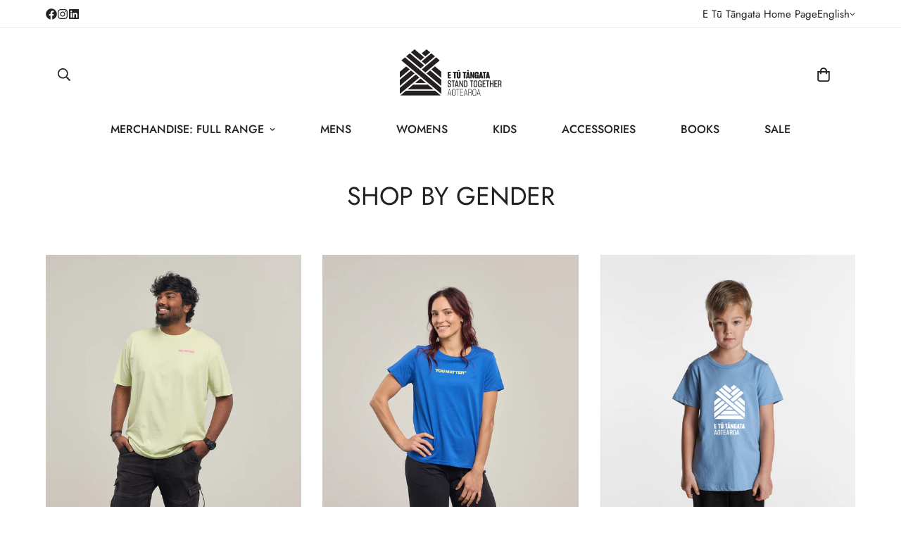

--- FILE ---
content_type: text/javascript
request_url: https://shop.etutangata.nz/cdn/shop/t/8/assets/collection-list.js?v=14636778113373703251747633766
body_size: 281
content:
if(!customElements.get("m-collection-list")){class MCollectionList extends HTMLElement{constructor(){super()}connectedCallback(){this.selectors={slideControls:".m-slider-controls",slideContainer:".m-mixed-layout__wrapper",slideInner:".m-mixed-layout__inner"},this.classes={grid:"m:grid",hidden:"m:hidden",swiper:"swiper-container",swiperWrapper:"swiper-wrapper"},this.domNodes=queryDomNodes(this.selectors,this),this.slider=!1,this.enableSlider=this.dataset.enableSlider==="true",this.items=this.dataset.items,this.total=this.dataset.total,this.autoplay=this.dataset.autoplay==="true",this.autoplaySpeed=this.dataset.autoplaySpeed,this.paginationType=this.dataset.paginationType,this.expanded=this.dataset.expanded==="true",this.mobileDisableSlider=this.dataset.mobileDisableSlider==="true",this.init(),document.addEventListener("matchMobile",()=>{this.init()}),document.addEventListener("unmatchMobile",()=>{this.init()})}init(){this.enableSlider&&(MinimogTheme.config.mqlMobile&&this.mobileDisableSlider?this.destroySlider():this.initSlider())}initSlider(){const{slideContainer,slideControls,slideInner}=queryDomNodes(this.selectors,this),prevButton=slideControls&&slideControls.querySelector(".m-slider-controls__button-prev"),nextButton=slideControls&&slideControls.querySelector(".m-slider-controls__button-next"),paginationIcon='<svg width="65px" height="65px" viewBox="0 0 72 72" aria-hidden="true" xmlns="http://www.w3.org/2000/svg"><circle class="time" stroke-width="5" fill="none" stroke-linecap="round" cx="33" cy="33" r="28"></circle></svg>';this.options={slidesPerView:2,loop:!0,slidesPerGroup:1,showNavigation:!0,showPagination:!0,parallax:!0,autoplay:this.autoplay?{delay:parseInt(this.autoplaySpeed)*1e3}:!1,pagination:this.paginationType=="fraction"?{el:this.querySelector(".swiper-pagination"),clickable:!0,type:"fraction"}:{el:this.querySelector(".swiper-pagination"),clickable:!0,bulletClass:"m-dot",bulletActiveClass:"m-dot--active",renderBullet:function(index,className){return'<span class="'+className+'">'+paginationIcon+"</span>"}},navigation:nextButton||prevButton?{nextEl:nextButton&&nextButton,prevEl:prevButton&&prevButton}:!1,autoHeight:!0,breakpoints:{480:{slidesPerView:3},768:{slidesPerView:parseInt(this.items)>=3?3:parseInt(this.items)},1280:{slidesPerView:this.expanded&&this.total>this.items?parseInt(this.items)+1:parseInt(this.items)}}},typeof this.slider!="object"&&(slideContainer.classList.add(this.classes.swiper),slideInner.classList.remove(this.classes.grid),slideInner.classList.add(this.classes.swiperWrapper),slideControls&&slideControls.classList.remove(this.classes.hidden),this.slider=new MinimogLibs.Swiper(slideContainer,this.options))}destroySlider(){const{slideContainer,slideControls,slideInner}=queryDomNodes(this.selectors,this);slideContainer.classList.remove(this.classes.swiper),slideInner.classList.remove(this.classes.swiperWrapper),slideInner.classList.add(this.classes.grid),slideControls&&slideControls.classList.add(this.classes.hidden),typeof this.slider=="object"&&(this.slider.destroy(),this.slider=!1)}}customElements.define("m-collection-list",MCollectionList)}
//# sourceMappingURL=/cdn/shop/t/8/assets/collection-list.js.map?v=14636778113373703251747633766
